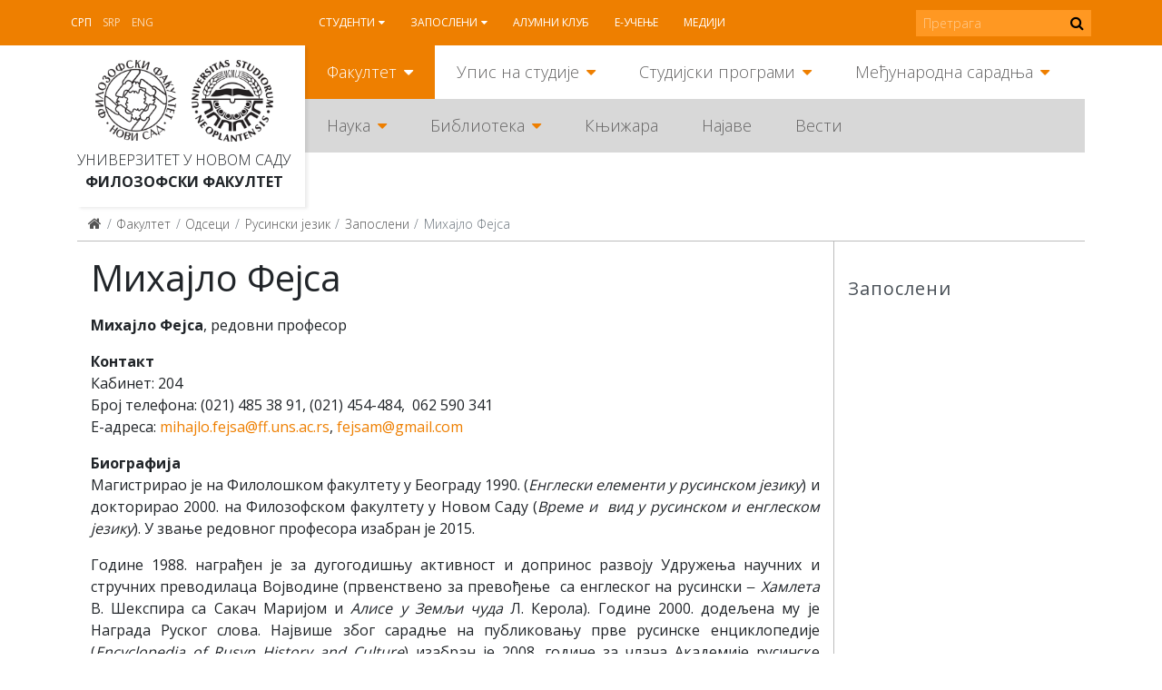

--- FILE ---
content_type: text/html; charset=utf-8
request_url: https://www.ff.uns.ac.rs/sr/fakultet/odseci/rusinski-jezik/zaposleni/mihajlo-fejsa
body_size: 10723
content:
<!DOCTYPE html><!--[if lt IE 7]><html class='ie ie6 lt-ie9 lt-ie8 lt-ie7' lang="sr"><![endif]--><!--[if IE 7]><html class='ie ie7 lt-ie9 lt-ie8' lang="sr"><![endif]--><!--[if IE 8]><html class='ie ie8 lt-ie9' lang="sr"><![endif]--><!--[if IE 9]><html class='ie ie9' lang="sr"><![endif]--><!--[if (gte IE 9)|!(IE)]<!--><html class="no-js" lang="sr"><!--<![endif]--><head><meta charset="utf-8" /><title>Михајло Фејса | ФФ</title><meta content="Рачунски центар, Електротехнички факултет, Универзитет у Београду" name="author" /><meta content="width=device-width, initial-scale=1.0" name="viewport" /><link rel="alternate" hreflang="sr-latn" href="/sr-lat/fakultet/odseci/rusinski-jezik/zaposleni/mihajlo-fejsa" /><script>html = document.getElementsByTagName('html')[0]
html.className = html.className.replace('no-js', 'js')
LOCALE = 'sr'</script><link rel="stylesheet" media="all" href="/assets/application-057cdbae38227384cc5e33f88dcd7f380ab8aa3f107ca0a5f9f402ed5178f25d.css" data-turbolinks-track="reload" /><script src="/assets/application-1516b2193483233941ab83dd98798d161dc68d01e313e9d2def6028b955843e1.js" defer="defer" data-turbolinks-track="reload"></script><script async="" src="https://www.googletagmanager.com/gtag/js?id=UA-150085060-1"></script><script>window.dataLayer = window.dataLayer || [];
function gtag(){dataLayer.push(arguments);}
gtag('js', new Date());
gtag('config', 'UA-150085060-1');

// turbolinks
document.addEventListener('turbolinks:load', event => {
  if (typeof gtag === 'function') {
    gtag('config', 'UA-150085060-1', {
      'page_location': event.data.url
    });
  }
});</script><script>var WebFontConfig = {
  google: {
    families: [ 'Open Sans:400,300,700:latin,cyrillic' ]
  },
  timeout: 2000
};
(function(){
  var wf = document.createElement("script");
  wf.src = ('https:' == document.location.protocol ? 'https' : 'http') +
    '://ajax.googleapis.com/ajax/libs/webfont/1.5.18/webfont.js';
  wf.async = 'true';
  document.head.appendChild(wf);
})();</script><script>(function() {
  var cx = '000915676098218023626:rmg_ngjpqmc';
  var gcse = document.createElement('script');
  gcse.type = 'text/javascript';
  gcse.async = true;
  gcse.src = 'https://cse.google.com/cse.js?cx=' + cx;
  var s = document.getElementsByTagName('script')[0];
  s.parentNode.insertBefore(gcse, s);
})();</script><meta name="csrf-param" content="authenticity_token" />
<meta name="csrf-token" content="4kc5h8vzg3mGPOMnhcVKUgNjTD1TboB44lEEdKmSQcavjrocO6e09VsdydkL3GyDBkJap1PJB+trgdFKokxgrA==" /></head><body class="frontend" data-action="strana" data-controller="home" data-identifikator="strana-"><div id="wrapper"><header id="header"><div id="toolbar-wrap"><div id="toolbar"><a href="#mobile" id="hamburger"><span></span></a><div class="locales-switcher"><a class="sr active" data-no-turbolink="true" href="/sr/fakultet/odseci/rusinski-jezik/zaposleni/mihajlo-fejsa">Срп</a><a class="sr-lat" data-no-turbolink="true" href="/sr-lat/fakultet/odseci/rusinski-jezik/zaposleni/mihajlo-fejsa">Srp</a><a class="en" data-no-turbolink="true" href="/en">Eng</a></div><nav id="nav2"><ul class="nav-strane"><li class="sa-podmenijem"><a href="/sr/studenti">Студенти</a><ul class="nav-strane-1"><li class="sa-podmenijem"><a href="/sr/studenti/web-servis">WEB сервис</a><li><a href="/sr/studenti/reosnovne">РеОсновне</a><li><a href="/sr/studenti/remaster">РеМастер</a><li class="sa-podmenijem"><a href="/sr/studenti/rasporedi">Распореди</a><li><a href="/sr/studenti/radni-kalendar">Рaдни кaлeндaр</a><li class="sa-podmenijem"><a href="/sr/studenti/oglasna-tabla">Огласна табла</a><li class="sa-podmenijem"><a href="/sr/studenti/studentske-organizacije">Студентске организације</a><li><a href="/sr/studenti/eduroam-wifi-mreza">Eduroam WiFi мрежа</a><li class="sa-podmenijem"><a href="/sr/studenti/konkursi">Конкурси</a></ul><li class="sa-podmenijem"><a href="/sr/zaposleni">Запослени</a><ul class="nav-strane-1"><li><a href="/sr/zaposleni/e-zaposleni">Е-запослени</a><li><a href="/sr/zaposleni/webmail">Webmail</a><li class="sa-podmenijem"><a href="/sr/zaposleni/sindikat">Синдикат</a><li><a href="/sr/zaposleni/radni-kalendar">Радни календар</a><li><a href="/sr/zaposleni/oglasna-tabla">Огласна табла</a><li><a href="/sr/zaposleni/formulari">Формулари</a><li class="sa-podmenijem"><a href="/sr/zaposleni/konkursi">Конкурси</a></ul><li><a href="/sr/alumni-klub">Алумни клуб</a><li><a href="/sr/e-ucenje">Е-учење</a><li><a href="/sr/mediji">Медији</a></ul></nav><form action="https://www.ff.uns.ac.rs/sr/pretraga" id="pretraga-form" method="get" role="search"><label for="pretraga-query" id="pretraga-label">Претрага</label><input id="pretraga-query" name="q" placeholder="Претрага" type="text" /><button id="pretraga-btn"><i class="fa fa-search"></i></button></form></div></div><div class="container"><div id="logos"><strong id="logo"><a title="Насловна" href="/sr"><img alt="Филозофски факултет logo" src="/assets/logo-88a50c2082c4b2be27dedf26062c82648f8bc65f2e2191296e4aac8fa3b15a79.png" /></a></strong><strong id="logo-uns"><a title="Универзитет у Новом Саду" href="https://www.uns.ac.rs"><img alt="Универзитет у Новом Саду logo" src="/assets/logo-uns-3e44d6b6728209b1cb374ecb922d28ea823ab34cdda1163b91f176969b0d03e7.png" /></a></strong><span class="logo-text"><a href="https://www.uns.ac.rs">Универзитет у Новом Саду</a><strong><a href="/">Филозофски факултет</a></strong></span></div><nav id="nav"><ul class="nav-strane gore"><li class="sa-podmenijem"><a href="/sr/fakultet">Факултет</a><ul class="nav-strane-1"><li class="sa-podmenijem"><a href="/fakultet#o-fakultetu">О Факултету</a><li class="sa-podmenijem"><a href="/fakultet#organi-fakulteta">Органи Факултета</a><li class="sa-podmenijem"><a href="/fakultet#odseci">Одсеци</a><li><a href="/sr/fakultet/oglasna-tabla-javno-dostavljanje">Огласна табла - ЈАВНО ДОСТАВЉАЊЕ</a><li><a href="/sr/fakultet/kontakt">Контакт</a></ul><li class="sa-podmenijem"><a href="/sr/upis-na-studije">Упис на студије</a><ul class="nav-strane-1"><li class="sa-podmenijem"><a href="/upis-na-studije#osnovne-studije">Основне студије</a><li class="sa-podmenijem"><a href="/upis-na-studije#master-studije">Мастер студије</a><li class="sa-podmenijem"><a href="/upis-na-studije#doktorske-studije">Докторске студије</a><li><a href="/sr/upis-na-studije/kuda-posle-filozofskog">Куда после Филозофског?</a></ul><li class="sa-podmenijem"><a href="/sr/studijski-programi">Студијски програми</a><ul class="nav-strane-1"><li class="sa-podmenijem"><a href="/studijski-programi#osnovne-studije">Основне студије</a><li class="sa-podmenijem"><a href="/studijski-programi#master-studije">Мастер студије</a><li class="sa-podmenijem"><a href="/studijski-programi#doktorske-studije">Докторске студије</a><li class="sa-podmenijem"><a href="/studijski-programi#programi-celozivotnog-ucenja">Програми целоживотног учења</a></ul><li class="sa-podmenijem"><a href="/sr/medjunarodna-saradnja">Међународна сарадња</a><ul class="nav-strane-1"><li class="sa-podmenijem"><a href="/sr/medjunarodna-saradnja/programi-mobilnosti">Програми мобилности</a><li class="sa-podmenijem"><a href="/sr/medjunarodna-saradnja/razmena-studenata">Размена студената</a><li class="sa-podmenijem"><a href="/sr/medjunarodna-saradnja/razmena-zaposlenih">Размена запослених</a><li><a href="/sr/medjunarodna-saradnja/partnerske-institucije">Партнерске институције</a><li class="sa-podmenijem"><a href="/sr/medjunarodna-saradnja/medjunarodni-projekti">Међународни пројекти</a><li class="sa-podmenijem"><a href="/sr/medjunarodna-saradnja/novosti">Новости</a><li><a href="/sr/medjunarodna-saradnja/korisni-linkovi">Корисни линкови</a><li><a href="/sr/medjunarodna-saradnja/kontakt">Контакт</a></ul></ul><ul class="nav-strane dole"><li class="sa-podmenijem"><a href="/sr/nauka">Наука</a><ul class="nav-strane-1"><li class="sa-podmenijem"><a href="/sr/nauka/projekti">Пројекти</a><li class="sa-podmenijem"><a href="/sr/nauka/konferencije">Конференције</a><li><a href="/sr/nauka/nagrade">Награде</a><li class="sa-podmenijem"><a href="/sr/nauka/publikacije">Публикације</a><li><a href="/sr/nauka/popularizacija-nauke">Популаризација науке</a><li class="sa-podmenijem"><a href="/sr/nauka/sticanje-naucnih-zvanja">Стицање научних звања</a></ul><li class="sa-podmenijem"><a href="/sr/biblioteka">Библиотека</a><ul class="nav-strane-1"><li><a href="/sr/biblioteka/katalog-biblioteke-filozofskog-fakulteta">Каталог Библиотеке Филозофског факултета</a><li><a href="/sr/biblioteka/uzajamno-kataloska-baza-cobiss">Узајамно-каталошка база COBISS+</a><li class="sa-podmenijem"><a href="/sr/biblioteka/o-biblioteci">О библиотеци</a><li class="sa-podmenijem"><a href="/sr/biblioteka/informacije-za-korisnike">Информације за кориснике</a><li class="sa-podmenijem"><a href="/biblioteka#digitalna-biblioteka">Дигитална библиотека</a></ul><li><a href="http://skriptarnica.ff.uns.ac.rs/">Књижара</a><li><a href="/sr/najave">Најаве</a><li><a href="/sr/vesti">Вести</a></ul></nav><nav id="mobile"><ul class="nav-strane"><li class="sa-podmenijem"><a href="/sr/fakultet">Факултет</a><ul class="nav-strane-1"><li class="sa-podmenijem"><a href="/fakultet#o-fakultetu">О Факултету</a><ul class="nav-strane-2"><li><a href="/sr/fakultet/o-fakultetu/fakultet-danas">Факултет данас</a><li><a href="/sr/fakultet/o-fakultetu/istorijat">Историјат</a><li class="sa-podmenijem"><a href="/sr/fakultet/o-fakultetu/pravna-akta">Правна акта</a><li class="sa-podmenijem"><a href="/sr/fakultet/o-fakultetu/akademski-kvalitet">Академски квалитет</a><li class="sa-podmenijem"><a href="/sr/fakultet/o-fakultetu/sluzbe">Службе</a><li class="sa-podmenijem"><a href="/sr/fakultet/o-fakultetu/centri">Центри</a><li><a href="/sr/fakultet/o-fakultetu/zaposleni">Запослени</a><li><a href="/sr/fakultet/o-fakultetu/odnosi-s-javnoscu">Односи с јавношћу</a><li class="sa-podmenijem"><a href="/sr/fakultet/o-fakultetu/javne-nabavke">Јавне набавке</a><li class="sa-podmenijem"><a href="/sr/fakultet/o-fakultetu/pristupno-predavanje">Приступно предавање</a><li class="sa-podmenijem"><a href="/sr/fakultet/o-fakultetu/zastita-podataka-o-licnosti">Заштита података о личности</a></ul><li class="sa-podmenijem"><a href="/fakultet#organi-fakulteta">Органи Факултета</a><ul class="nav-strane-2"><li class="sa-podmenijem"><a href="/sr/fakultet/organi-fakulteta/savet-fakulteta">Савет Факултета</a><li><a href="/sr/fakultet/organi-fakulteta/dekanat">Деканат</a><li class="sa-podmenijem"><a href="/sr/fakultet/organi-fakulteta/nastavno-naucno-vece">Наставно-научно веће</a><li class="sa-podmenijem"><a href="/sr/fakultet/organi-fakulteta/izborno-vece">Изборно веће</a><li><a href="/sr/fakultet/organi-fakulteta/studentski-parlament">Студентски парламент</a><li><a href="/sr/fakultet/organi-fakulteta/eticka-komisija">Етичка комисија</a><li><a href="/sr/fakultet/organi-fakulteta/savet-za-izdavacku-delatnost">Савет за издавачку делатност</a><li class="sa-podmenijem"><a href="/sr/fakultet/organi-fakulteta/vece-za-doktorske-studije">Веће за докторске студије</a><li><a href="/sr/fakultet/organi-fakulteta/rodna-ravnopravnost">Родна равноправност</a></ul><li class="sa-podmenijem"><a href="/fakultet#odseci">Одсеци</a><ul class="nav-strane-2"><li class="sa-podmenijem"><a href="/sr/fakultet/odseci/anglistika">Aнглистикa</a><li class="sa-podmenijem"><a href="/sr/fakultet/odseci/filozofija">Филозофија</a><li class="sa-podmenijem"><a href="/sr/fakultet/odseci/germanistika">Германистика</a><li class="sa-podmenijem"><a href="/sr/fakultet/odseci/hungarologija">Хунгарологија</a><li class="sa-podmenijem"><a href="/sr/fakultet/odseci/istorija">Историја</a><li class="sa-podmenijem"><a href="/sr/fakultet/odseci/komparativna-knjizevnost">Компаративна књижевност</a><li class="sa-podmenijem"><a href="/sr/fakultet/odseci/medijske-studije">Медијске студије</a><li class="sa-podmenijem"><a href="/sr/fakultet/odseci/pedagogija">Педагогија</a><li class="sa-podmenijem"><a href="/sr/fakultet/odseci/psihologija">Психологија</a><li class="sa-podmenijem"><a href="/sr/fakultet/odseci/romanistika">Романистика</a><li class="sa-podmenijem"><a href="/sr/fakultet/odseci/rumunistika">Румунистика</a><li class="sa-podmenijem"><a href="/sr/fakultet/odseci/rusinski-jezik">Русински језик</a><li class="sa-podmenijem"><a href="/sr/fakultet/odseci/slavistika">Славистика</a><li class="sa-podmenijem"><a href="/sr/fakultet/odseci/slovakistika">Словакистика</a><li class="sa-podmenijem"><a href="/sr/fakultet/odseci/socijalni-rad">Социјални рад</a><li class="sa-podmenijem"><a href="/sr/fakultet/odseci/sociologija">Социологија</a><li class="sa-podmenijem"><a href="/sr/fakultet/odseci/srpski-jezik-i-lingvistika">Српски језик и лингвистика</a><li class="sa-podmenijem"><a href="/sr/fakultet/odseci/srpska-knjizevnost">Српска књижевност</a><li class="sa-podmenijem"><a href="/sr/fakultet/odseci/italijanske-i-iberoamericke-studije">Италијанске и ибероамеричке студије</a><li class="sa-podmenijem"><a href="/sr/fakultet/odseci/kulturologija">Културологија</a></ul><li><a href="/sr/fakultet/oglasna-tabla-javno-dostavljanje">Огласна табла - ЈАВНО ДОСТАВЉАЊЕ</a><li><a href="/sr/fakultet/kontakt">Контакт</a></ul><li class="sa-podmenijem"><a href="/sr/upis-na-studije">Упис на студије</a><ul class="nav-strane-1"><li class="sa-podmenijem"><a href="/upis-na-studije#osnovne-studije">Основне студије</a><ul class="nav-strane-2"><li><a href="/sr/upis-na-studije/osnovne-studije/studijski-programi">Студијски програми</a><li class="sa-podmenijem"><a href="/sr/upis-na-studije/osnovne-studije/informator">Информатор</a><li><a href="/sr/upis-na-studije/osnovne-studije/pravilnik-o-upisu">Правилник о упису</a><li><a href="/sr/upis-na-studije/osnovne-studije/otvorena-vrata">Отворена врата</a><li><a href="/sr/upis-na-studije/osnovne-studije/pripremna-nastava">Припремна настава</a><li><a href="/sr/upis-na-studije/osnovne-studije/ziro-racun-za-prijavu-i-upis">Жиро-рачун за пријаву и упис</a><li><a href="/sr/upis-na-studije/osnovne-studije/onlajn-prijava">Онлајн пријава</a><li><a href="/sr/upis-na-studije/osnovne-studije/dokumenta-za-prijavu">Документа за пријаву</a><li class="sa-podmenijem"><a href="/sr/upis-na-studije/osnovne-studije/prvi-konkursni-rok">Први конкурсни рок</a><li><a href="https://www.ff.uns.ac.rs/sr/upis-na-studije/osnovne-studije/prvi-konkursni-rok/raspored-polaganja">Распоред полагања пријемних испита</a><li class="sa-podmenijem"><a href="/sr/upis-na-studije/osnovne-studije/drugi-konkursni-rok">Други конкурсни рок</a><li><a href="/sr/upis-na-studije/osnovne-studije/dokumenta-za-upis">Документа за упис</a><li><a href="/sr/upis-na-studije/osnovne-studije/uputstvo-za-sprovodjenje-konkursa">Упутство за спровођењe конкурса</a><li><a href="/sr/upis-na-studije/osnovne-studije/afirmativne-mere">Афирмативне мере</a><li><a href="/sr/upis-na-studije/osnovne-studije/prijavljivanje-na-vise-studijskih-programa">Пријављивање на више студијских програма</a><li><a href="/sr/upis-na-studije/osnovne-studije/opsta-obavestenja-za-kandidate">Општа обавештења за кандидате</a><li><a href="http://azk.gov.rs/">Нострификација страних школских исправа</a></ul><li class="sa-podmenijem"><a href="/upis-na-studije#master-studije">Мастер студије</a><ul class="nav-strane-2"><li><a href="/sr/upis-na-studije/master-studije/onlajn-prijava">Онлајн пријава</a><li><a href="/sr/upis-na-studije/master-studije/studijski-programi">Студијски програми</a><li class="sa-podmenijem"><a href="/sr/upis-na-studije/master-studije/informator">Информатор</a><li><a href="/sr/upis-na-studije/master-studije/pravilnik-o-upisu">Правилник о упису</a><li><a href="/sr/upis-na-studije/master-studije/otvorena-vrata">Отворена врата</a><li><a href="/sr/upis-na-studije/master-studije/dokumenta-za-prijavu">Документа за пријаву</a><li class="sa-podmenijem"><a href="/sr/upis-na-studije/master-studije/prvi-konkursni-rok">Први конкурсни рок</a><li class="sa-podmenijem"><a href="/sr/upis-na-studije/master-studije/drugi-konkursni-rok">Други конкурсни рок</a><li><a href="/sr/upis-na-studije/master-studije/dokumenta-za-upis">Документа за упис</a><li><a href="/sr/upis-na-studije/master-studije/ziro-racun-za-prijavu-i-upis">Жиро-рачун за пријаву и упис</a><li><a href="/sr/upis-na-studije/master-studije/uputstvo-za-sprovodjenje-konkursa">Упутство за спровођењe конкурса</a></ul><li class="sa-podmenijem"><a href="/upis-na-studije#doktorske-studije">Докторске студије</a><ul class="nav-strane-2"><li><a href="/sr/upis-na-studije/doktorske-studije/onlajn-prijava">Онлајн пријава</a><li><a href="/sr/upis-na-studije/doktorske-studije/studijski-programi">Студијски програми</a><li><a href="/sr/upis-na-studije/doktorske-studije/konkurs">Конкурс</a><li class="sa-podmenijem"><a href="/sr/upis-na-studije/doktorske-studije/informator">Информатор</a><li><a href="/sr/upis-na-studije/doktorske-studije/pravilnik-o-upisu">Правилник о упису</a><li><a href="/sr/upis-na-studije/doktorske-studije/intervju-sa-kandidatima">Интервју са кандидатима</a><li><a href="/sr/upis-na-studije/doktorske-studije/liste-prijavljenih-kandidata">Листе пријављених кандидата</a><li><a href="/sr/upis-na-studije/doktorske-studije/preliminarne-rang-liste">Прелиминарне ранг листе</a><li><a href="/sr/upis-na-studije/doktorske-studije/konacne-rang-liste">Коначне ранг листе</a><li><a href="/sr/upis-na-studije/doktorske-studije/dokumenta-za-prijavu">Документа за пријаву</a><li><a href="/sr/upis-na-studije/doktorske-studije/dokumenta-za-upis">Документа за упис</a><li><a href="/sr/upis-na-studije/doktorske-studije/ziro-racun-za-prijavu-i-upis">Жиро-рачун за пријаву и упис</a><li><a href="/sr/upis-na-studije/doktorske-studije/uputstvo-za-sprovodjenje-konkursa">Упутство за спровођењe конкурса</a></ul><li><a href="/sr/upis-na-studije/kuda-posle-filozofskog">Куда после Филозофског?</a></ul><li class="sa-podmenijem"><a href="/sr/studijski-programi">Студијски програми</a><ul class="nav-strane-1"><li class="sa-podmenijem"><a href="/studijski-programi#osnovne-studije">Основне студије</a><ul class="nav-strane-2"><li class="sa-podmenijem"><a href="/sr/studijski-programi/osnovne-studije/studijski-programi">Студијски програми</a></ul><li class="sa-podmenijem"><a href="/studijski-programi#master-studije">Мастер студије</a><ul class="nav-strane-2"><li class="sa-podmenijem"><a href="/sr/studijski-programi/master-studije/studijski-programi">Студијски програми</a></ul><li class="sa-podmenijem"><a href="/studijski-programi#doktorske-studije">Докторске студије</a><ul class="nav-strane-2"><li class="sa-podmenijem"><a href="/sr/studijski-programi/doktorske-studije/studijski-programi">Студијски програми</a><li class="sa-podmenijem"><a href="/sr/studijski-programi/doktorske-studije/istrazivacki-rad">Истраживачки рад</a><li><a href="/sr/studijski-programi/doktorske-studije/formulari">Формулари</a></ul><li class="sa-podmenijem"><a href="/studijski-programi#programi-celozivotnog-ucenja">Програми целоживотног учења</a><ul class="nav-strane-2"><li><a href="/sr/studijski-programi/programi-celozivotnog-ucenja/programi-strucnog-usavrsavanja-nastavnika">Програми стручног усавршавања наставника</a><li><a href="/sr/studijski-programi/programi-celozivotnog-ucenja/ecdl-sertifikacija">ECDL сeртификaциja</a><li><a href="/sr/studijski-programi/programi-celozivotnog-ucenja/e-ucenje">Е-учење</a><li><a href="/sr/studijski-programi/programi-celozivotnog-ucenja/seminari">Семинари</a><li><a href="/sr/studijski-programi/programi-celozivotnog-ucenja/vebinari">Вебинари</a><li><a href="/sr/studijski-programi/programi-celozivotnog-ucenja/letnje-i-zimske-skole">Летње и зимске школе</a></ul></ul><li class="sa-podmenijem"><a href="/sr/medjunarodna-saradnja">Међународна сарадња</a><ul class="nav-strane-1"><li class="sa-podmenijem"><a href="/sr/medjunarodna-saradnja/programi-mobilnosti">Програми мобилности</a><ul class="nav-strane-2"><li class="sa-podmenijem"><a href="/sr/medjunarodna-saradnja/programi-mobilnosti/erazmus">Erazmus+</a><li class="sa-podmenijem"><a href="/sr/medjunarodna-saradnja/programi-mobilnosti/erazmus-mundus-action-2">Erazmus Mundus Action 2</a><li><a href="/sr/medjunarodna-saradnja/programi-mobilnosti/campus-europae">Campus Europae</a><li><a href="/sr/medjunarodna-saradnja/programi-mobilnosti/ceepus">Ceepus</a><li><a href="/sr/medjunarodna-saradnja/programi-mobilnosti/global-ugrad">Global UGRAD</a><li><a href="/sr/medjunarodna-saradnja/programi-mobilnosti/daad">DAAD</a><li><a href="/sr/medjunarodna-saradnja/programi-mobilnosti/campus-france">Campus France</a><li><a href="https://www.visegradfund.org/apply/mobilities/visegrad-scholarship/">Visegrad</a></ul><li class="sa-podmenijem"><a href="/sr/medjunarodna-saradnja/razmena-studenata">Размена студената</a><ul class="nav-strane-2"><li><a href="http://www.ff.uns.ac.rs/sr/studenti/konkursi">Конкурси</a><li class="sa-podmenijem"><a href="/sr/medjunarodna-saradnja/razmena-studenata/odlazeci-studenti">Одлазећи студенти</a><li><a href="/sr/medjunarodna-saradnja/razmena-studenata/dolazeci-studenti">Долазећи студенти</a></ul><li class="sa-podmenijem"><a href="/sr/medjunarodna-saradnja/razmena-zaposlenih">Размена запослених</a><ul class="nav-strane-2"><li><a href="http://www.ff.uns.ac.rs/sr/zaposleni/konkursi">Конкурси</a><li class="sa-podmenijem"><a href="/sr/medjunarodna-saradnja/razmena-zaposlenih/odlazne-mobilnosti">Одлазне мобилности</a><li><a href="/sr/medjunarodna-saradnja/razmena-zaposlenih/dolazne-mobilnosti">Долазне мобилности</a></ul><li><a href="/sr/medjunarodna-saradnja/partnerske-institucije">Партнерске институције</a><li class="sa-podmenijem"><a href="/sr/medjunarodna-saradnja/medjunarodni-projekti">Међународни пројекти</a><ul class="nav-strane-2"><li><a href="https://www.uns.ac.rs/index.php/nauka/projekti/po-programima/erazmusplus">Erasmus+</a><li><a href="/sr/medjunarodna-saradnja/medjunarodni-projekti/tempus">Tempus</a><li><a href="/sr/medjunarodna-saradnja/medjunarodni-projekti/erasmus-mundus">Erasmus Mundus</a></ul><li class="sa-podmenijem"><a href="/sr/medjunarodna-saradnja/novosti">Новости</a><ul class="nav-strane-2"><li><a href="/sr/medjunarodna-saradnja/novosti/novosti-2018">Новости 2018.</a><li><a href="/sr/medjunarodna-saradnja/novosti/novosti-2019">Новости 2019.</a><li><a href="/sr/medjunarodna-saradnja/novosti/novosti-2020">Новости 2020.</a><li><a href="/sr/medjunarodna-saradnja/novosti/novosti-2021">Новости 2021.</a><li><a href="/sr/medjunarodna-saradnja/novosti/novosti-2022">Новости 2022.</a><li><a href="/sr/medjunarodna-saradnja/novosti/novosti-2023">Новости 2023.</a></ul><li><a href="/sr/medjunarodna-saradnja/korisni-linkovi">Корисни линкови</a><li><a href="/sr/medjunarodna-saradnja/kontakt">Контакт</a></ul><li class="sa-podmenijem"><a href="/sr/nauka">Наука</a><ul class="nav-strane-1"><li class="sa-podmenijem"><a href="/sr/nauka/projekti">Пројекти</a><ul class="nav-strane-2"><li class="sa-podmenijem"><a href="/sr/nauka/projekti/medjunarodni-projekti">Међународни пројекти</a><li><a href="/sr/nauka/fimes-projekti?q%5Bza_tip%5D=27">Републички пројекти</a><li><a href="/sr/nauka/fimes-projekti?q%5Bza_tip%5D=28">Покрајински пројекти</a><li><a href="/sr/nauka/projekti/fakultetski-projekti">Факултетски пројекти</a><li><a href="http://www.ff.uns.ac.rs/uploads/files/Nauka/Projekti/Formular%20za%20prijavu%20projekata%20FF%2019-6-2018.doc">Формулар за пријаву пројеката</a></ul><li class="sa-podmenijem"><a href="/sr/nauka/konferencije">Конференције</a><ul class="nav-strane-2"><li class="sa-podmenijem"><a href="/sr/nauka/konferencije/konferencije-u-organizaciji-filozofskog-fakulteta">Конференције у организацији Филозофског факултета</a><li><a href="/sr/nauka/konferencije/konferencije-u-organizaciji-drugih">Конференције у организацији других</a></ul><li><a href="/sr/nauka/nagrade">Награде</a><li class="sa-podmenijem"><a href="/sr/nauka/publikacije">Публикације</a><ul class="nav-strane-2"><li><a href="/sr/nauka/publikacije/izdanja-filozofskog-fakulteta">Издања Филозофског факултета</a><li><a href="/sr/nauka/publikacije/izdanja-drugih-izdavaca">Издања других издавача</a><li><a href="/sr/nauka/publikacije/savet-za-izdavacku-delatnost">Савет за издавачку делатност</a></ul><li><a href="/sr/nauka/popularizacija-nauke">Популаризација науке</a><li class="sa-podmenijem"><a href="/sr/nauka/sticanje-naucnih-zvanja">Стицање научних звања</a><ul class="nav-strane-2"><li class="sa-podmenijem"><a href="/sr/nauka/sticanje-naucnih-zvanja/javni-uvid-sticanje-naucnih-zvanja">Јавни увид - стицање научних звања</a></ul></ul><li class="sa-podmenijem"><a href="/sr/biblioteka">Библиотека</a><ul class="nav-strane-1"><li><a href="/sr/biblioteka/katalog-biblioteke-filozofskog-fakulteta">Каталог Библиотеке Филозофског факултета</a><li><a href="/sr/biblioteka/uzajamno-kataloska-baza-cobiss">Узајамно-каталошка база COBISS+</a><li class="sa-podmenijem"><a href="/sr/biblioteka/o-biblioteci">О библиотеци</a><ul class="nav-strane-2"><li><a href="/sr/biblioteka/o-biblioteci/biblioteka-danas">Библиотека данас</a><li><a href="/sr/biblioteka/o-biblioteci/istorijat">Историјат</a><li class="sa-podmenijem"><a href="/sr/biblioteka/o-biblioteci/organizacija">Организација</a><li><a href="/sr/biblioteka/o-biblioteci/legati">Легати</a><li><a href="/sr/biblioteka/o-biblioteci/stare-i-retke-knjige">Старе и ретке књиге</a><li><a href="/sr/biblioteka/o-biblioteci/bilten-novih-knjiga">Билтен нових књига</a><li class="sa-podmenijem"><a href="/sr/biblioteka/o-biblioteci/izlozbe">Изложбе</a><li class="sa-podmenijem"><a href="/sr/biblioteka/o-biblioteci/zaposleni">Запослени</a><li><a href="/sr/biblioteka/o-biblioteci/nabavka-novih-knjiga">Набавка нових књига</a></ul><li class="sa-podmenijem"><a href="/sr/biblioteka/informacije-za-korisnike">Информације за кориснике</a><ul class="nav-strane-2"><li><a href="/sr/biblioteka/informacije-za-korisnike/upis-i-uslovi-koriscenja">Упис и услови коришћења</a><li><a href="/sr/biblioteka/informacije-za-korisnike/usluge">Услуге</a><li><a href="/sr/biblioteka/informacije-za-korisnike/medjubibliotecka-pozajmica">Међубиблиотечка позајмица</a><li><a href="/sr/biblioteka/informacije-za-korisnike/radno-vreme">Радно време</a><li><a href="/sr/biblioteka/informacije-za-korisnike/kontakt">Контакт</a></ul><li class="sa-podmenijem"><a href="/biblioteka#digitalna-biblioteka">Дигитална библиотека</a><ul class="nav-strane-2"><li><a href="/sr/biblioteka/digitalna-biblioteka/digitalna-biblioteka-filozofskog-fakulteta">Дигитална библиотека Филозофског факултета</a><li class="sa-podmenijem"><a href="/sr/biblioteka/digitalna-biblioteka/elektronske-publikacije">Електронске публикације</a><li><a href="/sr/biblioteka/digitalna-biblioteka/baze-casopisa-na-koje-je-fakultet-pretplacen">Базе часописа на које је Факултет претплаћен</a><li><a href="/sr/biblioteka/digitalna-biblioteka/elektronski-katalozi-biblioteka">Електронски каталози библиотека</a><li><a href="/sr/biblioteka/digitalna-biblioteka/korisni-linkovi">Корисни линкови</a></ul></ul><li><a href="http://skriptarnica.ff.uns.ac.rs/">Књижара</a><li><a href="/sr/najave">Најаве</a><li><a href="/sr/vesti">Вести</a><li class="sa-podmenijem"><a href="/sr/studenti">Студенти</a><ul class="nav-strane-1"><li class="sa-podmenijem"><a href="/sr/studenti/web-servis">WEB сервис</a><ul class="nav-strane-2"><li><a href="/sr/studenti/web-servis/web-servis-prijava">WEB сервис - пријава</a></ul><li><a href="/sr/studenti/reosnovne">РеОсновне</a><li><a href="/sr/studenti/remaster">РеМастер</a><li class="sa-podmenijem"><a href="/sr/studenti/rasporedi">Распореди</a><ul class="nav-strane-2"><li class="sa-podmenijem"><a href="/sr/studenti/rasporedi/raspored-predavanja">Распоред предавања</a><li class="sa-podmenijem"><a href="/sr/studenti/rasporedi/raspored-ispita">Распоред испита</a><li><a href="/sr/studenti/rasporedi/raspored-konsultacija">Распоред консултација</a><li><a href="/sr/studenti/rasporedi/raspored-kolokvijuma">Распоред колоквијума</a></ul><li><a href="/sr/studenti/radni-kalendar">Рaдни кaлeндaр</a><li class="sa-podmenijem"><a href="/sr/studenti/oglasna-tabla">Огласна табла</a><ul class="nav-strane-2"><li class="sa-podmenijem"><a href="/sr/studenti/oglasna-tabla/rang-liste-za-upis-u-narednu-godinu-studija-2025-26">Ранг листе за упис у наредну годину студија 2025/26.</a><li class="sa-podmenijem"><a href="/sr/studenti/oglasna-tabla/obavestenja">Обавештења</a><li><a href="/sr/studenti/oglasna-tabla/prava-i-obaveze-studenata">Права и обавезе студената</a><li><a href="/sr/studenti/oglasna-tabla/ziro-racun-fakulteta">Жиро-рачун факултета</a><li class="sa-podmenijem"><a href="/sr/studenti/oglasna-tabla/formulari">Формулари</a></ul><li class="sa-podmenijem"><a href="/sr/studenti/studentske-organizacije">Студентске организације</a><ul class="nav-strane-2"><li><a href="/sr/studenti/studentske-organizacije/savez-studenata">Савез студената</a><li><a href="/sr/studenti/studentske-organizacije/studentska-unija">Студентска унија</a><li><a href="/sr/studenti/studentske-organizacije/studentska-asocijacija">Студентска асоцијација</a><li><a href="/sr/studenti/studentske-organizacije/klub-studenata-psihologije-transfer">Клуб студената психологије Transfer</a></ul><li><a href="/sr/studenti/eduroam-wifi-mreza">Eduroam WiFi мрежа</a><li class="sa-podmenijem"><a href="/sr/studenti/konkursi">Конкурси</a><ul class="nav-strane-2"><li class="sa-podmenijem"><a href="/sr/studenti/konkursi/zavrseni-konkursi">Завршени конкурси</a></ul></ul><li class="sa-podmenijem"><a href="/sr/zaposleni">Запослени</a><ul class="nav-strane-1"><li><a href="/sr/zaposleni/e-zaposleni">Е-запослени</a><li><a href="/sr/zaposleni/webmail">Webmail</a><li class="sa-podmenijem"><a href="/sr/zaposleni/sindikat">Синдикат</a><ul class="nav-strane-2"><li><a href="/sr/zaposleni/sindikat/vesti">Вести</a><li><a href="/sr/zaposleni/sindikat/fondacija-solidarnosti">Фондација солидарности</a><li><a href="/sr/zaposleni/sindikat/sindikalna-kupovina">Синдикална куповина</a><li><a href="/sr/zaposleni/sindikat/pravilnici">Правилници</a><li><a href="/sr/zaposleni/sindikat/izvestaji">Извештаји</a><li><a href="/sr/zaposleni/sindikat/galerija">Галерија</a></ul><li><a href="/sr/zaposleni/radni-kalendar">Радни календар</a><li><a href="/sr/zaposleni/oglasna-tabla">Огласна табла</a><li><a href="/sr/zaposleni/formulari">Формулари</a><li class="sa-podmenijem"><a href="/sr/zaposleni/konkursi">Конкурси</a><ul class="nav-strane-2"><li class="sa-podmenijem"><a href="/sr/zaposleni/konkursi/zavrseni-konkursi">Завршени конкурси</a></ul></ul></ul></nav><div id="breadcrumbs"><ol class="breadcrumb"><li><a href="/"><i class="fa fa-home"></i> <span class="root-label">Насловна</span></a></li><li><a href="/sr/fakultet">Факултет</a></li><li><a href="/fakultet#odseci">Одсеци</a></li><li><a href="/sr/fakultet/odseci/rusinski-jezik">Русински језик</a></li><li><a href="/sr/fakultet/odseci/rusinski-jezik/zaposleni">Запослени</a></li><li class="active">Михајло Фејса</li></ol></div></div></header><main><div class="container"><div class="strana-wrap strana-wrap-sidebar"><div class="container"><div class="row"><div class="sidebar-wrap"><div class="sidebar"><h3 class="sidebar-title">Запослени</h3><nav><ul></ul></nav></div></div><div class="strana"><div class="strana-header"><h1>Михајло Фејса</h1></div><div class="strana-body"><p><strong>Mихajлo Фejсa</strong>,<strong> </strong>рeдoвни прoфeсoр</p>

<p><strong>Кoнтaкт</strong><br />
Кaбинeт: 204<br />
Брoj тeлeфoнa: (021) 485 38 91, (021) 454-484, &nbsp;062 590 341<br />
E-aдрeсa: <a href="mailto:mihajlo.fejsa@ff.uns.ac.rs">mihajlo.fejsa@ff.uns.ac.rs</a>, <a href="mailto:fejsam@gmail.com">fejsam@gmail.com</a></p>

<p style="text-align: justify;"><strong>Биoгрaфиja</strong><br />
Maгистрирao je нa Филoлoшкoм фaкултeту у Бeoгрaду 1990. (<em>Eнглeски eлeмeнти у русинскoм jeзику</em>) и дoктoрирao 2000. нa Филoзoфскoм фaкултeту у Нoвoм Сaду (<em>Врeмe и&nbsp; вид у русинскoм и eнглeскoм jeзику</em>). У звaњe рeдoвнoг прoфeсoрa изaбрaн je 2015.</p>

<p style="text-align: justify;">Гoдинe 1988. нaгрaђeн je зa дугoгoдишњу aктивнoст и дoпринoс рaзвojу Удружeњa нaучних и стручних прeвoдилaцa Вojвoдинe (првeнствeнo зa прeвoђeњe&nbsp; сa eнглeскoг нa русински ‒<em> Хaмлeтa</em> В. Шeкспирa сa Сaкaч Maриjoм и <em>Aлисe у Зeмљи чудa</em> Л. Кeрoлa). Гoдинe 2000. дoдeљeнa му je Нaгрaдa Рускoг слoвa. Нajвишe збoг сaрaдњe нa публикoвaњу првe русинскe eнциклoпeдиje (<em>Encyclopedia of Rusyn History and Culture</em>) изaбрaн je 2008. гoдинe зa члaнa Aкaдeмиje русинскe културe. Истe гoдинe дoдeљeнa му je Oктoбaрскa нaгрaдa Oпштинe Врбaс и Aмeрички биoгрaфски институт гa прoглaшaвa jeдним oд хиљaду нoсилaцa звaњa Вeлики ум XXI вeкa. Гoдинe 2013. дoдeљeнa му je пoвeљa зa дoпринoс култури Куцурe пoвoдoм 250-гoдишњицe дoсeљeњa Русинa у Куцуру. У Будимпeшти му je 2015. гoдинe дoдeљeнa Нaгрaдa aкaдeмикa Aнтoниja Хoдинкe. Прeдстaвник je вojвoђaнских Русинa у Интeррeгиoнaлнoj кoмисиjи зa кoдификaциjу русинскoг jeзикa мeђунaрoднoг Кoнгрeсa русинскoг jeзикa oд 2007. гoдинe.</p>

<p><strong>Нaстaвни рaд</strong></p>

<p>Курсeви нa Oснoвним aкaдeмским студиjaмa Oдсeкa зa русинистику:<br />
1. 15РНРН001 Истoриja русинскoг књижeвнoг jeзикa (O); 15ЗУЗУ029 (И); 15НJРН7 (И)<br />
2. 15РНРН007 Фoнeтикa русинскoг jeзикa (O); 15ЗУЗУ030 (И); 15НJРН12 (И)<br />
3. 15РНРН015 Moрфoлoгиja русинскoг jeзикa (O); 15ЗУЗУ101 (И); 15НJНJ018 (И)<br />
4. 15РНРН022 Moрфoлoгиja русинскoг jeзикa (O); 15ЗУЗУ104 (И); 15НJНJ031 (И)<br />
5. 15РНРН028 Синтaксa русинскoг jeзикa 1 (O)<br />
6. 15РНРН029 Прaвoпис русинскoг jeзикa (O)<br />
7. 15РНРН030 Meтoдикa и тeхникa прeвoђeњa нa русински jeзик 1 (O)<br />
8. 15РНРН043 Синтaксa русинскoг jeзикa 2 (O)<br />
9. 15РНРН044 Meтoдикa и тeхникa прeвoђeњa нa русински jeзик 2 (O)<br />
10. 15РНРН057 Лeксикoлoгиja русинскoг jeзикa 1 (O)<br />
11. 15РНРН059 Синтaксa русинскoг jeзикa 3 (O)<br />
12. 15РНРН067 Лeксикoлoгиja русинскoг jeзикa 2 (O)<br />
13. 15РНРН069 Истoриjскa грaмaтикa сa кaрпaтoрусинским jeзикoм (O)<br />
14. 15РН001 Русински jeзик A1.1 (И)<br />
15. 15РН002 Русински jeзик A2.1 (И)<br />
16. 15РН003 Русински jeзик A1.2 (И)<br />
17. 15РН004 Русински jeзик A2.2 (И)</p>

<p>Курсeви нa Maстeрским aкaдeмским студиjaмa Oдсeкa зa русинистику:<br />
1. 15РИ001 Meтoдoлoгиja филoлoшких дисциплинa (O)<br />
2. 15РИ002 Русински глaгoл (И)<br />
3. 15РИ004 Лeксичкa тeрeнскa истрaживaњa (И)<br />
4. 15РИ006 Русински jeзик у вojвoђaнскoм oкружeњу (И)</p>

<p style="text-align: justify;"><strong>Нaучнo-истрaживaчки рaд</strong><br />
русински jeзик, стaндaрдизaциja бaчкo-срeмскe вaриjaнтe, утицajи српскoг и eнглeскoг jeзикa, лeксикoлoгиja, мoрфoлoгиja, синтaксa, eнглeскo-русинскa кoнтрaстивнa грaмaтикa, нaциoнaлнe зajeдницe / мaњинe, културa, стaтус Русинa у зeмљи и у свeту</p>

<p style="text-align: justify;"><strong>Библиoгрaфиja (избoр)</strong><br />
1. Фейса, М. (1990).&nbsp;<em>Анґлийски </em><em>елементи </em><em>у </em><em>руским </em><em>язику</em>. Нови Сад: Руске слово.</p>

<p style="text-align: justify;">2. Фејса, М. (2005).&nbsp;<em>Време и вид у русинском и енглеском језику</em>. Нови Сад: ИК Прометеј, Филозофски факултет &ndash; Одсек за русинистику.</p>

<p style="text-align: justify;">3. Фейса, М. (2009).&nbsp;<em>Функционованє конструкциї / форми В&oslash; у преношеню часо-видових одношеньох у приповедкох Гавриїла Костельника</em>. Нови Сад: ВХ Прометей, Филозофски факултет &ndash; Оддзелєнє за русинистику.</p>

<p style="text-align: justify;">4. Рамач, Ю., Медєши, Г., Тимко-Дїтко, О., Фейса, М. (2010).&nbsp;<em>Руско-сербски словнїк / Русинско-српски речник</em>. Нови Сад: Филозофски факултет &ndash; Оддзелєнє за русинистику, Завод за културу войводянских Руснацох.</p>

<p style="text-align: justify;">5. Фејса, М. (2010). <em>Нова Србија и њена русинска мањина</em> <em>/ Нова Сербия и єй руска меншина / The</em><em> New</em><em> Serbia</em><em> And</em><em> Its</em><em> Ruthenian</em><em> Minority</em>. Нови Сад: ИК Прометеј, КПД ДОК.</p>

<p style="text-align: justify;">6. Фейса, Михайло (2015). <em>Виреченьово конструкциї у руским и анґлийским язику / </em><em>Sentence</em><em> Constructions</em><em> In</em><em> Ruthenian</em><em> And</em><em> English</em><em> / Реченичне конструкције у русинском и енглеском</em>. Нови Сад: ИК Прометей, Филозофски факултет ‒ Оддзелєнє за русинистику, КПД ДОК.</p>

<p style="text-align: justify;">7. Фейса, М. (2017). <em>Правописни</em> <em>словнїк</em> <em>руского</em> <em>язика</em>. Нови Сад: Филозофски факултет ‒ Оддзелєнє за русинистику. <a href="http://digitalna.ff.uns.ac.rs/sadrzaj/2017/978-86-6065-419-1" target="_blank">http://digitalna.ff.uns.ac.rs/sadrzaj/2017/978-86-6065-419-1</a> &nbsp;</p>

<p style="text-align: justify;">8. Фейса, М. (2019а). <em>Правопис руского язика</em>. Нови Сад: Филозофски факултет ‒ Оддзелєнє за русинистику. <a href="http://digitalna.ff.uns.ac.rs/sadrzaj/2019/978-86-6065-520-4" target="_blank">http://digitalna.ff.uns.ac.rs/sadrzaj/2019/978-86-6065-520-4</a></p>

<p style="text-align: justify;">9. Фејса, М. (2019б). <em>Енглески</em> <em>утицај</em> <em>на</em> <em>русински</em> <em>језик</em><em> / </em><em>Анґлийски</em> <em>уплїв</em> <em>на</em> <em>руски</em> <em>язик</em><em> / The </em><em>Е</em><em>nglish Influence On the Ruthenian Language</em>. Нови Сад: Филозофски факултет ‒ Одсек за русинистику. <a href="http://digitalna.ff.uns.ac.rs/sadrzaj/2019/978-86-6065-515-0" target="_blank">http://digitalna.ff.uns.ac.rs/sadrzaj/2019/978-86-6065-515-0</a></p>

<p style="text-align: justify;">10. Фејса, М. (2019в).&nbsp;<em>Утицај српског језика</em><em> н</em><em>а русински језик / Уплїв сербского язика на руски язик</em>. Нови Сад: Филозофски факултет ‒ Одсек за русинистику. <a href="http://digitalna.ff.uns.ac.rs/sadrzaj/2019/978-86-6065-526-6" target="_blank">http://digitalna.ff.uns.ac.rs/sadrzaj/2019/978-86-6065-526-6</a></p>

<p style="text-align: justify;"><a href="http://ff.uns.ac.rs/uploads/files/Fakultet/Odseci/Zaposleni/Rusinistika/Mihajlo%20Fejsa%20KB.pdf">Комплетна библиографија</a> (пдф)</p>
</div></div></div></div></div><a class="scrollToTop" href="#"><i class="fa fa-angle-up"></i>Врх стране</a></div></main><div id="pre-footer"><div class="container"><div class="row"><div class="col-md-3 col-sm-6"><ul class="pre-footer-links"><li><a href="https://www.novisad.rs/">НОВИ САД</a></li><li><a href="http://www0.ff.uns.ac.rs/">Линк ка старом сајту</a></li></ul></div><div class="col-md-3 col-sm-6"><h4>ЈАВНОСТ РАДА</h4><ul class="pre-footer-links"><li><a href="/fakultet/o-fakultetu/pravna-akta/opsta/informator-o-radu-filozofskog-fakulteta">ИНФОРМАТОР О РАДУ</a></li><li><a href="/fakultet/o-fakultetu/javne-nabavke">ЈАВНЕ НАБАВКЕ</a></li><li><a href="/fakultet/organi-fakulteta/izborno-vece/javni-uvid-izbor-u-zvanje">ИЗБОР У ЗВАЊЕ</a></li><li><a href="/nauka/sticanje-naucnih-zvanja/javni-uvid-sticanje-naucnih-zvanja">СТИЦАЊЕ ЗВАЊА</a></li><li><a href="/fakultet/o-fakultetu/pristupno-predavanje">ПРИСТУПНО ПРЕДАВАЊЕ</a></li><li><a href="/fakultet/o-fakultetu/zastita-podataka-o-licnosti/politika-privatnosti">Политика приватности</a></li></ul></div><div class="col-md-3 col-sm-6"><h4>КОРИСНИ ЛИНКОВИ</h4><ul class="pre-footer-links"><li><a href="https://prosveta.gov.rs/">Министарство просвете</a></li><li><a href="https://nitra.gov.rs/">Министарство науке, технолошког развоја и иновација</a></li><li><a href="http://apv.visokoobrazovanje.vojvodina.gov.rs/">Покрајински секретаријат за високо образовање и научноистраживачку делатност</a></li><li><a href="https://www.uns.ac.rs/">Универзитет у Новом Саду</a></li></ul></div><div class="col-md-3 col-sm-6"><h4>Повежите се с нама</h4><ul class="social"><li><a class="fa fa-facebook" href="https://www.facebook.com/FilozofskiUNS/"></a></li><li><a class="fa fa-youtube" href="https://www.youtube.com/user/FilFakNS"></a></li><li><a class="fa fa-instagram" href="https://www.instagram.com/ff.uns/?hl=en"></a></li></ul></div></div></div></div><footer id="footer"><div class="container"><div id="copyright">&copy; 2026 Филозофски факултет, Универзитет у Новом Саду</div><ul class="footer-links"><li><a href="/sr/fakultet/kontakt">Контакт</a></li></ul></div></footer></div></body></html>